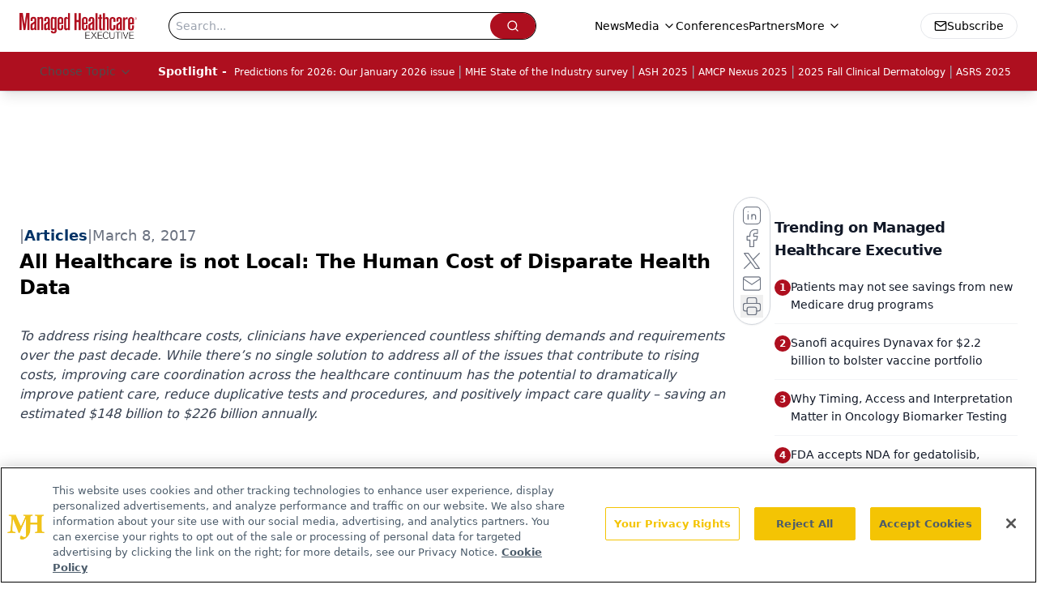

--- FILE ---
content_type: text/html; charset=utf-8
request_url: https://www.google.com/recaptcha/api2/aframe
body_size: 184
content:
<!DOCTYPE HTML><html><head><meta http-equiv="content-type" content="text/html; charset=UTF-8"></head><body><script nonce="a8hs3GZ9eqPTGDLzFP412Q">/** Anti-fraud and anti-abuse applications only. See google.com/recaptcha */ try{var clients={'sodar':'https://pagead2.googlesyndication.com/pagead/sodar?'};window.addEventListener("message",function(a){try{if(a.source===window.parent){var b=JSON.parse(a.data);var c=clients[b['id']];if(c){var d=document.createElement('img');d.src=c+b['params']+'&rc='+(localStorage.getItem("rc::a")?sessionStorage.getItem("rc::b"):"");window.document.body.appendChild(d);sessionStorage.setItem("rc::e",parseInt(sessionStorage.getItem("rc::e")||0)+1);localStorage.setItem("rc::h",'1768975369973');}}}catch(b){}});window.parent.postMessage("_grecaptcha_ready", "*");}catch(b){}</script></body></html>

--- FILE ---
content_type: application/javascript
request_url: https://api.lightboxcdn.com/z9gd/43394/www.managedhealthcareexecutive.com/jsonp/z?cb=1768975359028&dre=l&callback=jQuery112407511305350354089_1768975359019&_=1768975359020
body_size: 1189
content:
jQuery112407511305350354089_1768975359019({"dre":"l","success":true,"response":"[base64].[base64]"});